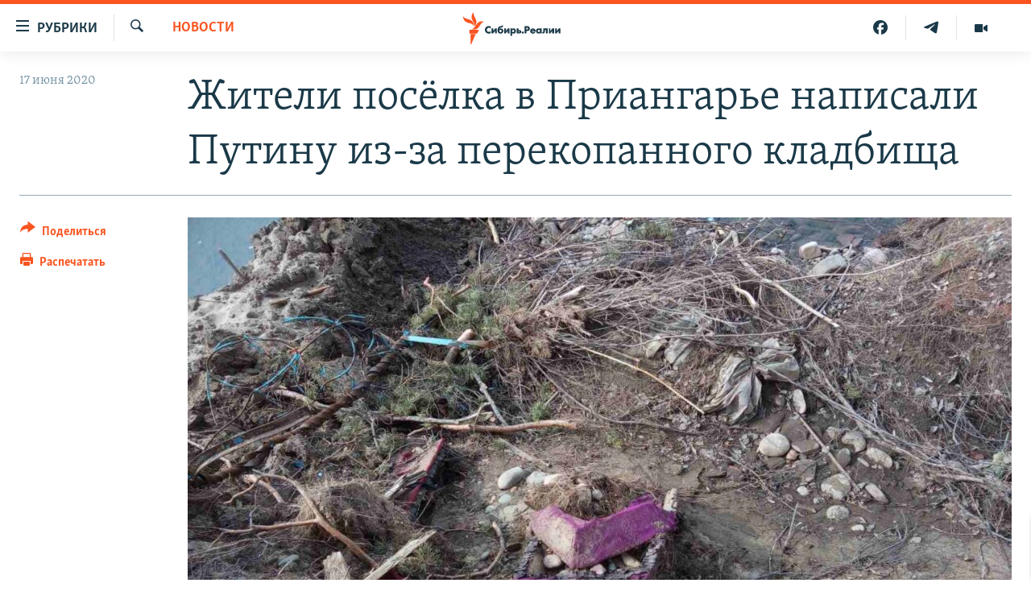

--- FILE ---
content_type: image/svg+xml
request_url: https://www.sibreal.org/Content/responsive/RFE/ru-RU-X-SIB/img/logo-compact.svg
body_size: 1809
content:
<?xml version="1.0" encoding="UTF-8"?>
<svg id="Siberia" xmlns="http://www.w3.org/2000/svg" viewBox="0 0 232.69 71.58">
  <defs>
    <style>
      .cls-1 {
        fill: #1a3948;
      }

      .cls-1, .cls-2 {
        stroke-width: 0px;
      }

      .cls-2 {
        fill: #fa5420;
      }
    </style>
  </defs>
  <g id="Siberian_RGB">
    <g>
      <path class="cls-1" d="m57.39,47.8c-2.65,0-4.8-.78-6.41-2.33-1.64-1.56-2.55-3.71-2.55-6.08s.93-4.49,2.55-6.03c1.57-1.49,3.74-2.31,6.1-2.31,1.22,0,2.57.29,3.97.88l.17.04v4.73l-.36-.31c-1.03-1.07-2.29-1.62-3.65-1.62-1.27,0-2.34.4-3.16,1.18-.93.88-1.47,2.16-1.47,3.5,0,1.8.83,2.86,1.33,3.33.39.38,1.49,1.27,3.34,1.27,1.29,0,2.52-.52,3.62-1.57l.36-.28v4.68l-.16.05c-1.54.77-2.8.86-3.67.86Z"/>
      <path class="cls-1" d="m74.53,47.38h-3.47v-5.68l-4.56,5.68h-3.54v-10.99h4.05v5.87l4.12-5.87h3.4v10.99Z"/>
      <path class="cls-1" d="m83,47.8c-1.94,0-3.38-.51-4.54-1.6-1.95-1.88-1.95-4.63-1.95-5.54,0-1.84.28-5.23,2.16-7.2,1.27-1.32,2.87-1.67,3.93-1.91l.86-.19c.94-.2,1.84-.35,2.19-.73.18-.2.45-.4.45-.54v-.07h2.93l-.02.14c-.11,1.08-.63,2.17-1.33,2.84-.55.54-1.42.95-2.67,1.3l-1.45.39c-.9.24-1.92.52-2.59,1.12-.49.44-.84,1.05-.99,1.72.91-.84,2.08-1.25,3.56-1.25,1.72,0,3.24.54,4.27,1.53,1.04.99,1.64,2.44,1.64,3.98,0,1.69-.63,3.23-1.78,4.33-1.54,1.48-3.31,1.67-4.68,1.67Zm-1.82-7.6c-.48.47-.76,1.16-.76,1.85s.27,1.32.74,1.78c.27.26.87.7,1.87.7.63,0,1.2-.22,1.69-.64.54-.48.85-1.19.85-1.94,0-.63-.26-1.24-.74-1.74-.49-.48-1.11-.72-1.84-.72-.89,0-1.47.38-1.8.7h0Z"/>
      <path class="cls-1" d="m102.87,47.38h-4.05v-5.68l-4.24,5.68h-3.28v-10.99h4.05v5.87l3.86-5.87h3.66v10.99Z"/>
      <path class="cls-1" d="m108.65,52.59h-3.47v-16.19h3.47v1.17c1.16-.87,1.93-1.31,3.2-1.31,1.94,0,3.22.83,3.93,1.53,1.07,1.05,1.67,2.55,1.67,4.22s-.59,3.19-1.75,4.33c-1.03,1.01-2.23,1.46-3.79,1.46-1.37,0-2.12-.42-3.27-1.24v6.03Zm.61-12.34c-.47.46-.76,1.15-.76,1.81s.26,1.27.72,1.74c.48.47,1.16.75,1.84.75.63,0,1.27-.26,1.73-.68.48-.45.79-1.18.79-1.87s-.28-1.33-.76-1.78c-.47-.44-1.09-.68-1.75-.68-.87,0-1.46.4-1.8.73h0Z"/>
      <path class="cls-1" d="m132.41,47.82c-1.32,0-2.36-1.02-2.36-2.31s1.04-2.31,2.36-2.31,2.36,1.02,2.36,2.31-1.04,2.31-2.36,2.31Z"/>
      <path class="cls-1" d="m140.46,47.38h-4.05v-16.19h5.84c1.29,0,2.95.26,4.31,1.45,1.09.94,1.62,2.28,1.62,4,0,1.57-.48,3-1.42,3.96-1.28,1.28-2.92,1.58-4.2,1.58h-2.11v5.21Zm0-8.68h1.17c.39,0,1.3-.04,1.87-.58.35-.34.55-.88.55-1.44s-.2-1.13-.54-1.44c-.51-.48-1.27-.58-1.95-.58h-1.1v4.05Z"/>
      <path class="cls-1" d="m155.08,47.8c-1.39,0-3-.18-4.39-1.55-1.07-1.05-1.66-2.53-1.66-4.17s.61-3.19,1.68-4.26c1.05-1.03,2.48-1.56,4.23-1.56,1.88,0,3.43.53,4.49,1.63,1.05,1.09,1.68,2.52,1.68,4.38v.49h-8.22c.04.58.23,1.11.6,1.51.38.4.92.61,1.65.61.52,0,1-.1,1.3-.28.01,0,.4-.23.68-.79l.05-.11h3.68s-.02.16-.15.57c-.44,1.41-1.43,2.3-2.14,2.73-.92.55-2.03.8-3.47.8Zm-2.03-7.36h4.22c-.09,0-.27-.64-.58-.93-.38-.35-.91-.55-1.51-.55-.66,0-1.2.21-1.63.64-.23.25-.4.26-.5.84Z"/>
      <path class="cls-1" d="m167.56,47.8c-1.76,0-3.02-.51-4.12-1.65-1.07-1.11-1.6-2.47-1.6-4.05,0-1.71.63-3.29,1.71-4.36.98-.96,2.31-1.48,3.81-1.48.95,0,2.58.22,3.16,1.23v-1.09h4.05v10.99h-4.05v-.86c-.58.85-1.71,1.28-2.96,1.28Zm.7-8.28c-.66,0-1.33.26-1.77.7h0c-.34.33-.74.91-.74,1.78s.37,1.44.67,1.76c.47.48,1.18.77,1.91.77.63,0,1.24-.25,1.68-.68.36-.34.79-.93.79-1.85,0-.71-.27-1.36-.74-1.8-.44-.42-1.15-.68-1.8-.68Z"/>
      <path class="cls-1" d="m177.29,47.59c-.52,0-.87-.05-1.34-.17l-.08-.03v-3.04l.17.06c.37.1,1.24.16,1.62-.26.26-.33.52-.85.52-1.55v-6.2h9.83v10.99h-4.05v-7.52h-2.31v2.87c0,1.66-.45,2.87-1.19,3.69-.95,1.03-2.18,1.16-3.17,1.16Z"/>
      <path class="cls-1" d="m202.05,47.38h-4.05v-5.68l-4.39,5.68h-3.13v-10.99h3.47v5.87l4.29-5.87h3.81v10.99Z"/>
      <path class="cls-1" d="m216.17,47.38h-4.05v-5.68l-4.44,5.68h-3.08v-10.99h3.47v5.87l4.24-5.87h3.86v10.99Z"/>
      <path class="cls-1" d="m128.29,41.14c-.4-.39-1.33-1.05-3.07-1.05h-2.32v-3.7h-3.79v11.01h5.99c1.04,0,2.21-.12,3.11-.98.69-.66,1.02-1.55,1.02-2.74,0-1.08-.32-1.93-.95-2.55Zm-3.05,3.31c-.29.26-.75.26-1.01.26h-1.34v-1.91h1.36c.2,0,.7.02.99.24.09.07.3.28.3.68,0,.29-.12.57-.31.73Z"/>
    </g>
  </g>
  <g id="M">
    <path class="cls-2" d="m46.53,21.59c-6.15.72-7.87,7.1-12.49,12.6-6.18,7.36-15.34,3.58-15.34,3.58,6.18-.77,7.95-7.2,12.69-12.68,6.28-7.27,15.14-3.5,15.14-3.5Zm-22.27,10.79s7.69-6.11,4.37-15.11c-2.5-6.79-7.31-11.6-4.76-17.27,0,0-7.61,6.2-4.44,15.11,2.42,6.82,7.38,11.6,4.83,17.27Zm-.44-1.3s.74-9.91-7.77-13.67C9.4,14.48,2.42,14.76.03,9.02c0,0-.95,9.84,8.08,13.65,6.69,2.82,13.31,2.67,15.7,8.41Zm-10.12,16.63h17.27l4.03-8.14H13.69v8.14Zm2.75,23.86h1.46l9.91-22.77h-11.36v22.77Z"/>
  </g>
</svg>